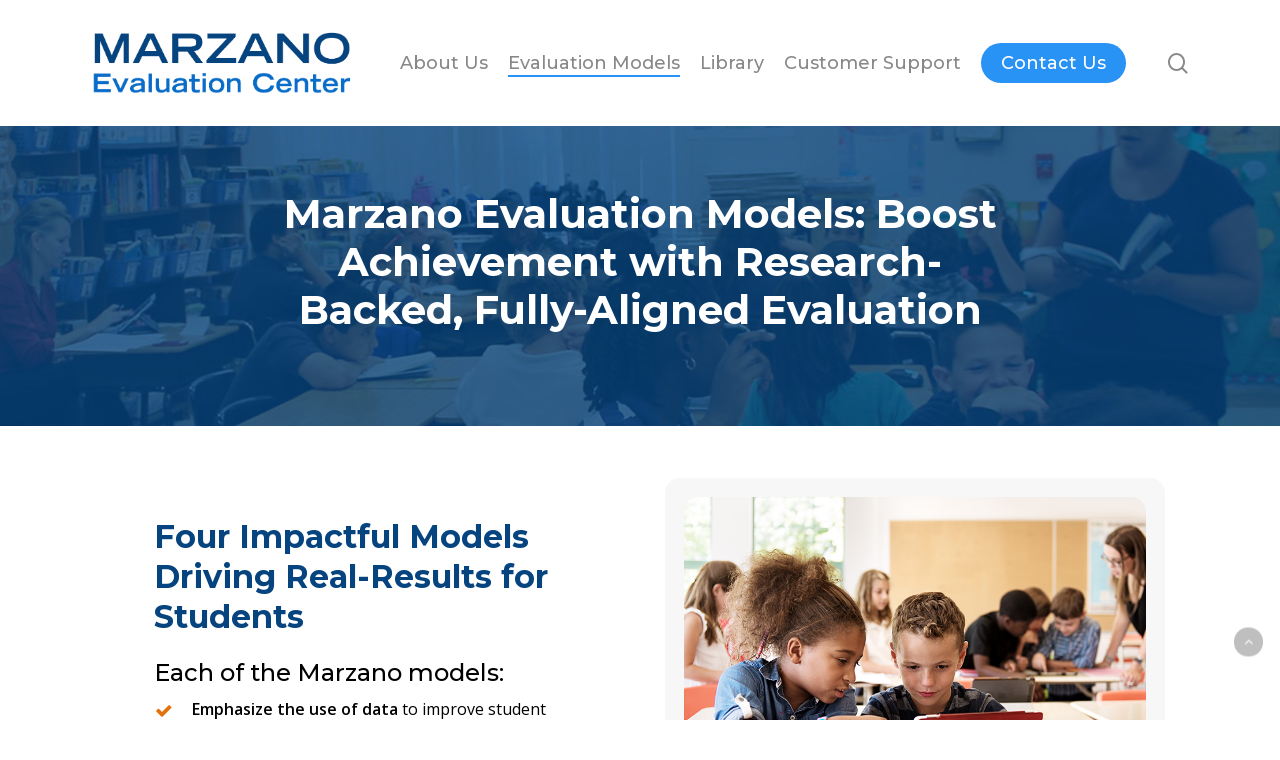

--- FILE ---
content_type: text/html; charset=utf-8
request_url: https://www.google.com/recaptcha/enterprise/anchor?ar=1&k=6LdGZJsoAAAAAIwMJHRwqiAHA6A_6ZP6bTYpbgSX&co=aHR0cHM6Ly9tYXJ6YW5vZXZhbHVhdGlvbmNlbnRlci5jb206NDQz&hl=en&v=TkacYOdEJbdB_JjX802TMer9&size=invisible&badge=inline&anchor-ms=20000&execute-ms=15000&cb=k5a5b8n3iynd
body_size: 45574
content:
<!DOCTYPE HTML><html dir="ltr" lang="en"><head><meta http-equiv="Content-Type" content="text/html; charset=UTF-8">
<meta http-equiv="X-UA-Compatible" content="IE=edge">
<title>reCAPTCHA</title>
<style type="text/css">
/* cyrillic-ext */
@font-face {
  font-family: 'Roboto';
  font-style: normal;
  font-weight: 400;
  src: url(//fonts.gstatic.com/s/roboto/v18/KFOmCnqEu92Fr1Mu72xKKTU1Kvnz.woff2) format('woff2');
  unicode-range: U+0460-052F, U+1C80-1C8A, U+20B4, U+2DE0-2DFF, U+A640-A69F, U+FE2E-FE2F;
}
/* cyrillic */
@font-face {
  font-family: 'Roboto';
  font-style: normal;
  font-weight: 400;
  src: url(//fonts.gstatic.com/s/roboto/v18/KFOmCnqEu92Fr1Mu5mxKKTU1Kvnz.woff2) format('woff2');
  unicode-range: U+0301, U+0400-045F, U+0490-0491, U+04B0-04B1, U+2116;
}
/* greek-ext */
@font-face {
  font-family: 'Roboto';
  font-style: normal;
  font-weight: 400;
  src: url(//fonts.gstatic.com/s/roboto/v18/KFOmCnqEu92Fr1Mu7mxKKTU1Kvnz.woff2) format('woff2');
  unicode-range: U+1F00-1FFF;
}
/* greek */
@font-face {
  font-family: 'Roboto';
  font-style: normal;
  font-weight: 400;
  src: url(//fonts.gstatic.com/s/roboto/v18/KFOmCnqEu92Fr1Mu4WxKKTU1Kvnz.woff2) format('woff2');
  unicode-range: U+0370-0377, U+037A-037F, U+0384-038A, U+038C, U+038E-03A1, U+03A3-03FF;
}
/* vietnamese */
@font-face {
  font-family: 'Roboto';
  font-style: normal;
  font-weight: 400;
  src: url(//fonts.gstatic.com/s/roboto/v18/KFOmCnqEu92Fr1Mu7WxKKTU1Kvnz.woff2) format('woff2');
  unicode-range: U+0102-0103, U+0110-0111, U+0128-0129, U+0168-0169, U+01A0-01A1, U+01AF-01B0, U+0300-0301, U+0303-0304, U+0308-0309, U+0323, U+0329, U+1EA0-1EF9, U+20AB;
}
/* latin-ext */
@font-face {
  font-family: 'Roboto';
  font-style: normal;
  font-weight: 400;
  src: url(//fonts.gstatic.com/s/roboto/v18/KFOmCnqEu92Fr1Mu7GxKKTU1Kvnz.woff2) format('woff2');
  unicode-range: U+0100-02BA, U+02BD-02C5, U+02C7-02CC, U+02CE-02D7, U+02DD-02FF, U+0304, U+0308, U+0329, U+1D00-1DBF, U+1E00-1E9F, U+1EF2-1EFF, U+2020, U+20A0-20AB, U+20AD-20C0, U+2113, U+2C60-2C7F, U+A720-A7FF;
}
/* latin */
@font-face {
  font-family: 'Roboto';
  font-style: normal;
  font-weight: 400;
  src: url(//fonts.gstatic.com/s/roboto/v18/KFOmCnqEu92Fr1Mu4mxKKTU1Kg.woff2) format('woff2');
  unicode-range: U+0000-00FF, U+0131, U+0152-0153, U+02BB-02BC, U+02C6, U+02DA, U+02DC, U+0304, U+0308, U+0329, U+2000-206F, U+20AC, U+2122, U+2191, U+2193, U+2212, U+2215, U+FEFF, U+FFFD;
}
/* cyrillic-ext */
@font-face {
  font-family: 'Roboto';
  font-style: normal;
  font-weight: 500;
  src: url(//fonts.gstatic.com/s/roboto/v18/KFOlCnqEu92Fr1MmEU9fCRc4AMP6lbBP.woff2) format('woff2');
  unicode-range: U+0460-052F, U+1C80-1C8A, U+20B4, U+2DE0-2DFF, U+A640-A69F, U+FE2E-FE2F;
}
/* cyrillic */
@font-face {
  font-family: 'Roboto';
  font-style: normal;
  font-weight: 500;
  src: url(//fonts.gstatic.com/s/roboto/v18/KFOlCnqEu92Fr1MmEU9fABc4AMP6lbBP.woff2) format('woff2');
  unicode-range: U+0301, U+0400-045F, U+0490-0491, U+04B0-04B1, U+2116;
}
/* greek-ext */
@font-face {
  font-family: 'Roboto';
  font-style: normal;
  font-weight: 500;
  src: url(//fonts.gstatic.com/s/roboto/v18/KFOlCnqEu92Fr1MmEU9fCBc4AMP6lbBP.woff2) format('woff2');
  unicode-range: U+1F00-1FFF;
}
/* greek */
@font-face {
  font-family: 'Roboto';
  font-style: normal;
  font-weight: 500;
  src: url(//fonts.gstatic.com/s/roboto/v18/KFOlCnqEu92Fr1MmEU9fBxc4AMP6lbBP.woff2) format('woff2');
  unicode-range: U+0370-0377, U+037A-037F, U+0384-038A, U+038C, U+038E-03A1, U+03A3-03FF;
}
/* vietnamese */
@font-face {
  font-family: 'Roboto';
  font-style: normal;
  font-weight: 500;
  src: url(//fonts.gstatic.com/s/roboto/v18/KFOlCnqEu92Fr1MmEU9fCxc4AMP6lbBP.woff2) format('woff2');
  unicode-range: U+0102-0103, U+0110-0111, U+0128-0129, U+0168-0169, U+01A0-01A1, U+01AF-01B0, U+0300-0301, U+0303-0304, U+0308-0309, U+0323, U+0329, U+1EA0-1EF9, U+20AB;
}
/* latin-ext */
@font-face {
  font-family: 'Roboto';
  font-style: normal;
  font-weight: 500;
  src: url(//fonts.gstatic.com/s/roboto/v18/KFOlCnqEu92Fr1MmEU9fChc4AMP6lbBP.woff2) format('woff2');
  unicode-range: U+0100-02BA, U+02BD-02C5, U+02C7-02CC, U+02CE-02D7, U+02DD-02FF, U+0304, U+0308, U+0329, U+1D00-1DBF, U+1E00-1E9F, U+1EF2-1EFF, U+2020, U+20A0-20AB, U+20AD-20C0, U+2113, U+2C60-2C7F, U+A720-A7FF;
}
/* latin */
@font-face {
  font-family: 'Roboto';
  font-style: normal;
  font-weight: 500;
  src: url(//fonts.gstatic.com/s/roboto/v18/KFOlCnqEu92Fr1MmEU9fBBc4AMP6lQ.woff2) format('woff2');
  unicode-range: U+0000-00FF, U+0131, U+0152-0153, U+02BB-02BC, U+02C6, U+02DA, U+02DC, U+0304, U+0308, U+0329, U+2000-206F, U+20AC, U+2122, U+2191, U+2193, U+2212, U+2215, U+FEFF, U+FFFD;
}
/* cyrillic-ext */
@font-face {
  font-family: 'Roboto';
  font-style: normal;
  font-weight: 900;
  src: url(//fonts.gstatic.com/s/roboto/v18/KFOlCnqEu92Fr1MmYUtfCRc4AMP6lbBP.woff2) format('woff2');
  unicode-range: U+0460-052F, U+1C80-1C8A, U+20B4, U+2DE0-2DFF, U+A640-A69F, U+FE2E-FE2F;
}
/* cyrillic */
@font-face {
  font-family: 'Roboto';
  font-style: normal;
  font-weight: 900;
  src: url(//fonts.gstatic.com/s/roboto/v18/KFOlCnqEu92Fr1MmYUtfABc4AMP6lbBP.woff2) format('woff2');
  unicode-range: U+0301, U+0400-045F, U+0490-0491, U+04B0-04B1, U+2116;
}
/* greek-ext */
@font-face {
  font-family: 'Roboto';
  font-style: normal;
  font-weight: 900;
  src: url(//fonts.gstatic.com/s/roboto/v18/KFOlCnqEu92Fr1MmYUtfCBc4AMP6lbBP.woff2) format('woff2');
  unicode-range: U+1F00-1FFF;
}
/* greek */
@font-face {
  font-family: 'Roboto';
  font-style: normal;
  font-weight: 900;
  src: url(//fonts.gstatic.com/s/roboto/v18/KFOlCnqEu92Fr1MmYUtfBxc4AMP6lbBP.woff2) format('woff2');
  unicode-range: U+0370-0377, U+037A-037F, U+0384-038A, U+038C, U+038E-03A1, U+03A3-03FF;
}
/* vietnamese */
@font-face {
  font-family: 'Roboto';
  font-style: normal;
  font-weight: 900;
  src: url(//fonts.gstatic.com/s/roboto/v18/KFOlCnqEu92Fr1MmYUtfCxc4AMP6lbBP.woff2) format('woff2');
  unicode-range: U+0102-0103, U+0110-0111, U+0128-0129, U+0168-0169, U+01A0-01A1, U+01AF-01B0, U+0300-0301, U+0303-0304, U+0308-0309, U+0323, U+0329, U+1EA0-1EF9, U+20AB;
}
/* latin-ext */
@font-face {
  font-family: 'Roboto';
  font-style: normal;
  font-weight: 900;
  src: url(//fonts.gstatic.com/s/roboto/v18/KFOlCnqEu92Fr1MmYUtfChc4AMP6lbBP.woff2) format('woff2');
  unicode-range: U+0100-02BA, U+02BD-02C5, U+02C7-02CC, U+02CE-02D7, U+02DD-02FF, U+0304, U+0308, U+0329, U+1D00-1DBF, U+1E00-1E9F, U+1EF2-1EFF, U+2020, U+20A0-20AB, U+20AD-20C0, U+2113, U+2C60-2C7F, U+A720-A7FF;
}
/* latin */
@font-face {
  font-family: 'Roboto';
  font-style: normal;
  font-weight: 900;
  src: url(//fonts.gstatic.com/s/roboto/v18/KFOlCnqEu92Fr1MmYUtfBBc4AMP6lQ.woff2) format('woff2');
  unicode-range: U+0000-00FF, U+0131, U+0152-0153, U+02BB-02BC, U+02C6, U+02DA, U+02DC, U+0304, U+0308, U+0329, U+2000-206F, U+20AC, U+2122, U+2191, U+2193, U+2212, U+2215, U+FEFF, U+FFFD;
}

</style>
<link rel="stylesheet" type="text/css" href="https://www.gstatic.com/recaptcha/releases/TkacYOdEJbdB_JjX802TMer9/styles__ltr.css">
<script nonce="41Hz_UNuAxTsTuIvxNGYOQ" type="text/javascript">window['__recaptcha_api'] = 'https://www.google.com/recaptcha/enterprise/';</script>
<script type="text/javascript" src="https://www.gstatic.com/recaptcha/releases/TkacYOdEJbdB_JjX802TMer9/recaptcha__en.js" nonce="41Hz_UNuAxTsTuIvxNGYOQ">
      
    </script></head>
<body><div id="rc-anchor-alert" class="rc-anchor-alert">This reCAPTCHA is for testing purposes only. Please report to the site admin if you are seeing this.</div>
<input type="hidden" id="recaptcha-token" value="[base64]">
<script type="text/javascript" nonce="41Hz_UNuAxTsTuIvxNGYOQ">
      recaptcha.anchor.Main.init("[\x22ainput\x22,[\x22bgdata\x22,\x22\x22,\[base64]/[base64]/[base64]/[base64]/[base64]/[base64]/[base64]/[base64]/[base64]/[base64]/[base64]/[base64]/[base64]/[base64]/[base64]\\u003d\\u003d\x22,\[base64]\\u003d\\u003d\x22,\x22woDCgcKCQmtpw6LCik9uwrsDO8OzTRkDQhYqYcKEw5vDlcO1wq7CisOqw7hLwoRSaQvDpMKTY3HCjz56wq97fcKhwqbCj8KLw7zDnsOsw4Adwr8fw7nDjcKxN8KswqvDpUxqbn7CnsOOw61iw4k2wqsOwq/CuDcCXhR+OlxDeMOWEcOId8KdwpvCv8KDQ8OCw5hJwptnw70QHBvCuhoeTwvCvSjCrcKDw5zCom1HY8Opw7nCm8KeVcO3w6XCq3V4w7DCoW4Zw4xsBcK5BWHCl2VGZMO4PsKZCcKaw60/[base64]/CocKqw5jDihbDgMKHw4zCvjBaw4ZjesOWBD96csOIf8OGw7/CrS/[base64]/w57Dk8K1w47Ci8OXK8KYRQzCjlDDhcO4wpjCp8O1w6jCmsKXA8OOw5M3XmtvNVDDo8O5KcOAwotyw6YKw4fDnMKOw6cYwqTDmcKVacO+w4Bhw5Q9C8OwYyTCu3/[base64]/CpUJ+woQrwrvDtEctwr8jw4vCpcO4eHvDuljCqzLCgDs2w4TDiUfCvRLDgHzCucKOw5XCuEI7WcO9wr3DvBZwwqrDjjPCtSDDqMKFXMKpSl3Cr8O1w4zDgG7Dry01wpJYwrPCvcKDPsK3asOhQ8O3wp5mw51Awq8cwoARw6zDnU/Dp8Khw7bDt8KowoLDkMOzw6V6Eh3DkFFJw5wrG8O+wpZHecO1eA1Vwp8ww4BpwrjDtU3DtD3DsmjDklM2dixKEcKVUx7Ch8OVw7pmJcO1HcOTw4HCpFLCrcOuYcOZw6U/wrMQOA8mw6FFwpsDJMO9QcOERnJFwqvDlMOtwqXCicOnAcOGw4vDk8KgAsK2WEPDtALDlCzCjkfDmsOYwqDDpsO7w6nCthkeGBYEVsKEw4DCkhNawqdGTgjDuT3DucK4wqbCljTDm3bCnMKkw5jDnsKhw7/DhT8USsO+W8K1RTnDhTPDlFTDvsOwbgzCnyplwpt7w7DCjMKqV3h+wr8kw4DDhULDnA/[base64]/GEPCnj4Ww6XCtMO5TcKywqFpBcOkwrEDf8OHwrMFKMKCMcOBaDthwqLDjDzDo8OkdMKvwrnCjMKnwp0vw63CjHXCjcOIw6HCmlTDlsKtwq9Pw6TDrx5Vw4x/[base64]/MsOVwqnCoMKnJcOlwohebR/DrUkKw4bCpwLDucOEOMOaAxZRw7HCpAgZwpVNY8KCGlfDocKPw60DwqbCicKieMOWw505EMKwCcO/w50Rw6hhw4vChMOJwpwMw5vCgsK8wqnDrsKgFcODw7sld310DMK5QnHCiHLCmRnDrcKGV3sDwoAsw5Qjw73Cryppw5bClsKNwoEYNcOVwprDqx4Gwrp2ZFLCpl4tw6RGLiVceAHDgSkdMmlKw5QVw7hHw6bDksO+w7fDvkTCnjZ0w5/[base64]/VMKOwrgiU8OrwpxXw55peHBowrjDlsOQwrc7fcOLw5bCsQhPRsOUw4cHB8KRwod1KMOxw4DCjkHDm8OgUMOPD3HDkjodw67CjW7DqEZxw5dFZDdpXyRYw75YQEMrw6bDm1wPOcOybMOkAF5pbznDo8Kuw7sQwqHDnz0Fw6XCt3VuTcOEFcK4Zm/Dq3bDp8OoQsKNwp3DusKFXMKuW8OsLSUpwrB0wrzClnlWWcKjw7MqwprCocOPCRTDtMKXwrF/LifCgnpIw7XDlHnDjMOSHMOVT8Ouc8OFDh/DnlgxSsO1UMOgw6nDpkZUb8Kewq5CRRnClcOWw5XDhMOoMWthwqrChVTDtD8Bw5Buw7sfwrLCpD8fw6wrwrJFw5bCqsKqwrceE1dyLS4NBn/CmlvCsMOUwqZ6w5tREMOAwrxJfRRVw7Qvw5TChcKIwplZH3LDgcKNDMOATcKlw6PCiMOxNkTDtH11O8KCecOqwozCuCZ0LyUELMOEQsK7OMKIwp5LwrbCkMKSDSXCn8KPw5gVwrEMw7jCqFEMw5M9SgAVw77CrxoyAEsZw7PDu2oXaW/DhMO5YTTDr8OYwq1Lw7VlfMO5fAYDTsKXGlVXw7V6wrYOw6HDicOMwrINMjh+w7cjF8OMwobDgXtaaEdIw4AUVFbCssKNw5hPwqo5w5LDpcK4w55swo1PwpvCtcKZw6fCghbDpMKhcHJODFwyw5QFwok1RsOVwrTCkWg4GE/[base64]/DvMOcw6ZPw4M0w4bCm8OzY8KId29/f8K4w4/CnMOMwrEAVsOSw6DCmcKHblpNd8Ogw7JGw6QjbsK4wo0pw6cPdcOIw6gowothLcOFwowxw4fDkTXDs1/CocKmw6IBwpnDjirDjxBaEMK6w71AwojCq8KSw7rCk37DkcKpw5p/SDnCvMOGw7bCo2LDj8Omwo/DvgPCpsKbUcOQU1A+PV3DsQbDrMKQbcKZZ8KHO0I2anlvwplDw4HDusOXbcOHIsOdw61BYH9FwpdscibDmD0EYkbCrGbCjMO8wp3CtsOgw5NOd3jDqcKWwrLDnjw5w7ohSMK6wqTDkCPCtnxGH8Omw5AZEGIyCcOoJ8K3OhDDoVDCnEc1wo/Dnn5nwpbDsj5awobDugwKCCsZAFTCtMK2NAlpSMKCdiAjwo8LKQYlG2NjISYdw5fDssO6wp/CtH/[base64]/Dg3pRWsKKXcOwQ2txcMKmw7sGwplIEEnDmMKdewJJccKjwp7CtDBaw516J1Q7YW7CvH3Co8Kkw67Di8O3BS/DrsKpw4nDosKeNTV8A2zCmcOmS1HCjz8xwroAw7RhBCrCpcKfw7kNH0dlW8KXw55DU8K4w4hOblhROXXDgnQrWcOYw7VhwoLCqUjCpsOew4NsTMK5elV3NHMOwo7DisOqcMOqw6HDgyNVZWLCr08HwrdAwqzCiUdmawspwq/DsCI4KlRmLcO1NcKiw7Qww43DnQ7DvWdUw5HDqx4Bw7DCrFsxGMORwoF8w4/DvsOtw53CisKmccOzw4XDv2kbw5Nww7x4JsKnGsKYw5oVQsOJwpgbwqoAfsOgw70KNDPDm8O/wpEEw6BnccKZIMOTwrzDjsOWXhtcczzDqxHCpivDsMOjWMOhwpbCtsOeHAQ5NjnCqiw+JzheMsK+w7MQwo8+D08fJcOqwqs+XcK5wr9KW8OCw7wDw63CkQ/CpgV2N8Kqwo/CjMKbw47DoMOBw7PDosKCwoDDnMK6wpV7w6ZPJsO2QMKsw5BJw5rCui5XCWtKMsOAMGF+Z8KvbjjDuwc+Tl0HwqvCp8OMw4bCocK7UMOgVsK4W18Zw653wrDCgg0dQcKFXXPDrVjCrsKuMU3Cj8KqLsKMTwV/b8OKfMKMZWPDsi0+wqs3wqIzG8Ofw4nChsKbwqPCpsOOw4kMwrRlwobCtVrClMOjwrrDlhzCmMOCwpgSd8KJJzLCp8O9JcKdQcKMwqLCkhrCisKGN8KcWm52w57DkcK8wo0FOsKVwoTCizbDssOVGMKPw7wvw7jCosKNworCowMkw5kew4jDscOOKsKIw5/DvMK5VsOpawR/w50awrB7wo/[base64]/[base64]/CuGtwJ3pJJMOcewDCiMO4wrPDqwY+PsOzZyrCuRrDtMK9BVdHwrhNF37CqVQZw7TDqjrDpsKifC/CisOtw4UMHsOeI8OWenfCqB8Twp/[base64]/[base64]/w4PCvcKDwrJrw7nDlMOWT1gTV8K7WMO/wplsY8O+w7x7DWMUwrTCn2gQR8ODR8KbI8OIwqcqX8Ktw5zCiQgPMzEldMOUW8Kfw5AkE3PDplkzKMO/wo7Dh17DkCN8woTDkSXDjMK5w7DDnlQUAyRRMMOwwpk/[base64]/DpsOsYDYrw6rDmX0YQwjChMOaC8OiEBhOYsKHGcKUZHUcw6M1OxLCkg/[base64]/[base64]/wqNaND7CunfCk8KBeMOjw6TDg1xHw6zDijYtwpLDlVLDowMLAsK/wqY/wrdyw5nCp8Kow5LCu1whIgLDrcK9b2ESJ8K2w6lnOVfCuMO5wrLClx0Sw4sxRkQewq9aw73CpsKIw6gRw5fDncOpwpcywqsWw70cNmfDsEl7EAZSw4cAWnJQEcK0wrrDox15cEU+wq3Dn8KaMgAxPl8HwrXCgMKQw6jCr8O/wpgIw6TCksOmwp1JZMKswoPDpMKVwoTCpXxcw4DCksKhRcOBNcOHw5LDt8KHKMOvbgNaThzDl0dywrcMw5vDmgzDrmjCh8O2woDCvzXDlcOuUTbDrxtewqUJHsOkH3fDkHfCgWxEOcOjFTvCr0xpw4DCkFs5w57CpyzDrFRww5xpcAAFwr4awr5ZVS/DsSJKeMOcw5c6wrHDvsKMAcOxe8KDw6LDu8OFQERvw7vDkcKEw7J2w4bCj3/ChMOQw71Dwopgw7/DpMOWw68acRzCqgAPwr89w5bDiMOUwrE2AndGwqRrw7LDgSrCkcOnwrgOwr1uwpQkWMOQwqnCkGl0w4ETFGMOw6zDuQvCiVd3wr4mw5TCjgDCqDbDgcKPw5J5NMOkw5DCmyknAsOyw7Qhw4JLdMO0UcKow7EyaTVSwrYFw4IMKw9Ew74nw7d/wpwBw6ENDDkGeC9Dw7cCIw5oHsOAUHfDqVtQC28aw6tfTcK6TAzCpVHCp1RQVzTDsMKewp09aFzCsw/[base64]/w6vDo8ORKsKNEcK9VXFnOjbDu8KNHhbCgcOOw63Cv8KrWWTCgVwwUcKDJmDDo8O3w602F8K6w4ZZJ8K+MMKJw6/CpcKewqnCr8Oxw5pQU8KHwqxiMCohwr/[base64]/TRh8eH3DnSTDhcKdKsKew7APRwIrKsO0wrXDuzLDm3NnP8KMw4DCtcOmw57Dk8KlJMOpw5PDsXnCucOlwqvCvmokDMO/wqBkwrMGwqVVwpsTwq9UwoZWDXk+KsORTcOBw7ZAWMO6woXDrsK1wrbDicOmRsOtFBbDuMOBRW1GcsOwZBHCsMKUasOFRBxtCMOONHwIwrvDvQAoS8K6wqQtw77CrMKJwo3CmcKLw6/CqDfCvF3CsMKXKzcZRnIbwpHCllXDsGTCqQvCgMKbw5kiwqgOw6JzRkd+cxzCtnVvwo8Ow4Rfw7PDhXbDmxTCo8OvMHdOwqPDocOaw4PDnRzCrcKOCcOTwoJYw6AnZipaRsKaw5TDnMOLwqjCjcKGEsO5QE7Cp0MGw6PCrMK/EsKAwqlEwr9BBMKUw5RTVVjCgcKvwqdvT8OENCLCiMKMZAQ3KHARbzvCimskbXXDicKDV0Yue8OpbMKAw4bCvETCrcOGwrEHw7jCm0rCi8KKFmrClsOtRcKIFFbDiX/DukhhwqdYw61bwo/[base64]/woXCiMOlOcK6wpoIF8OaJ2vDn1TCr8KwRsOIwoDChMKOwoI1RC8PwrtbfyHClsOGw55rJTDDoRbCr8KTw5tJWzkrw7DCvA0Kwr4nYwHDpcOQw6PCsG5OwqdBwrHCuCvDkSN5w7DDpw/DmMKUw5YYVMOgwr/DqDnDkzrCkcKxwp5wX1g/wo0Dwq0VesOEBMOzwrLCklnDkj7CoMOcTCRUKMK3wqLCv8Klwo3Di8KqeToCal3Clg/DrMOgH2k0IMKKX8OawoHDpsO+FcODw6MFasOPwqVZJMKUwqTDo1clw4nDuMONEMO3w5Urw5NJw4/Ci8KSUcKDwoodw5jDkMKJVHPCimYvw4PDjsO3V3/CqjjCvsKZecOtLBLDocKJasOvHw8ew7AHEsKpbHIVwoQNVykZw4Q0wqBXBcKtKMOTw4FhelzDkXDDuwQVwp7CsMK1wo9qWsKMw4nDgBvDqSfColBbGMKFwqnCpj/Cm8OjPcKrG8KAw6whwoRMLUR9GUnDpsOTOTfDpcOQwq/CgcKtEE02b8KXwqAewpTCknZZQiUdwqUQwpINenlaWsKgw79BXyPDkGzCgXkrwoHDvMKuwr0qw4jDnlxAw6/Dv8O/WsOKTXpkdX4Rw57DjQ7DkktvcBDDncOnFMONw6AgwpxfB8K6w6XDmQjDqUxaw7QsL8OTYsKhwp/ClnwZw7p9ZTvCgsKowrDDux7DuMOPwqMKwrAWOQzCgVMGLm3Cul/CksKoKcOpN8KlwrDCr8OTwqBWD8Kfw4AJaxfDg8KOYlDCqi9gcEvDssOGwpTCtsOXwqQhw4PCsMKAw4Z2w4l4w4I6w73CmwxLw40ywrATw543fMOiVMOSNcKOw5ozRMK+woFoDMOuw7Mcw5VPwrsaw7jChcO/[base64]/DlBfCtEB5QMODWV5fHsK2w7bCi8KnX0bCih7DvizCr8O6w59HwowwX8OGw6zDlMO3w7kgwqZHGMOSNGhfwrYjWG3Dr8OzC8OCw7fCkTEIPQrDqCPDrsKYw7TCuMONw77Csi99w7zDnxnDlMOPwrQew7vDswFvCcKHKMOiwrrDv8K6B1DCuld9wpfCvcOKwqxzw7rDoE/DkMKwcyE2LC8kKzMaAMOlw57CvlgJWMOBw7ttBsKWXmDCl8OqwrjCnsOjwrBOMlYEMWQUDxduTsONw5w9VADCi8OYVcOZw4cIWHnDixTCiX/Di8KwwqjDs1xgVHwsw7VDDx3DvQRdwocMP8KYw4/DnGTCo8O9w6o2woPCt8Kvf8K/YFfCv8O1w5LDh8OeVMO7w5XCpMKOw74hwoE+wpJPwo/CiMOWw4w7worDucKYwo/CqQJDFMOEZMO+eUPDtUUowpbCi1Qqw5TDqQUqwrsdw6LDtSzCvX9QBcKvw6l3JMO3W8KMI8KKwrI0w7fCvgzCp8KaOWIHPBLDpX7CrSRKwqpDd8OpXkxidcK2wpXCvmBSwoo2wr/DmiNWw7/DlUYWegHCtsOWwoc2c8Obw4PCicOuwo1RNm/DgDkIDnIBWMOjLm4FDHHChMO6ZQxeW1RIw7vCosOHwobCoMOtR3wQfMKrwpw+w4Y2w4bDksK7HBXDuS9Fe8ONeRjDicObEz7DusKOKMK7w5sPwqzCgzbCgUrCmQ/CpEfCsX/Cp8K8HBchw41Uw4pbP8KmdsORHAlLZxTDgR/CkifClW/DilDDpMKRw4VfwpXCqMKWAnLDu2nCncKWG3fCnh/DrMOowqomPsOCQmk4woDCvmPDq0/DpcKMeMKiwq/[base64]/DucOGw7heEXHCtcOBwoIXaGDDp8OjW0pWwrQMUlxpDMKmw77DmcKBw7Fkw5cTHjnCsgNBRMK0w61AR8KNw7kcwp1HbsKMwrcAMA82w5VhbcOnw6B8wpbCuMKqCXzCrcK+bwslw4c8w4NnczXCqcO/NWTDlQo8DzR0XisRwoBOeiXDuw/DnMOyLwJHV8KWFsOcw6ZyHizCk0LCtkdsw48VYVTDp8O5wqLCsCzDucOcUMOaw40eSSN7DEjDjxhvwrzDgsOyPiTCusKHOApeF8Oow7nDtsKMwq/CgB7Cg8OrBWjCnMKFw6wXwonCgD7CgsOqdMOhw5UwNjJFwpPCl0tqVyzCkyAZYDYow4w/w53Dt8KEw6MnEh0Zai80wq/CnlnCpjRpaMKzVnfDgcOrMyLDnDXDlsKuekNxQcKsw73DrFQRw73ClsOPcMOrw7jCtMORw75Gw6LDtMK/QjLDo0tdwrDDl8OCw40eZyPDicOYcsKaw70ETcOVw6TCq8O5wp7Cp8OcR8OgwpvDncKKUQAbTB9LMHQDwqMhUgFLHGMICsK/FcOubnPCjcOnMT4Yw57DpwLCmMKDBsOYE8OJw77CtUMNfDdWw7R6G8Kow78pL8OkwobDvmDCsTQaw5jDiEQCw7BODldEw6zCk8OWbG3CqsK9SsOoZcKTLsKewrjChSfDj8KXBMK9GW7Dpn/CoMOow4zCgTZEbMOgwoosM1xNX3XDrTMvL8Ohw5F1wpwEZ3/CqWPCs0Y5wpNHw7vCg8OKwqrDjcOLDBsMwr83eMK6ZHY3KR3CiTVBKlVjwpoROl9LSBNOQXcVHC0JwqgvFx/DsMOoTMK7w6TCrSjDtMKnBsOcLCwlwqrDmsKxejc3woguVcKTw5fCqy3CksOXRVXCjcOKw47DqMOewoImwqDCusKbYEwUwp/CnVDCmg3CvkU0SSY7YRo4worCl8OtwoA2w4DCrcK1Q1rDocKLZCnDqGPDnirCoChKw4RpwrHDqRkww7fCsSUVG3rCnXVLWRLCqz0Lw7jDrsKXIcOTwpfDq8OhPMKtB8K3w49Tw7ZMwoTCrj/CqiwxwobCjQpEwrDClBLDhMOOHcOSeDNERcOlGhUtwq3CnMOkw41zRsKcWEPCtBvDoDXDj8OVPlViWcOHwpDCvFzCtMKiwqnCnV8QDDrChMKkw6XCncORwrLCnj1+wojDmcO3wqVsw7sJw4pWKFl7wpnDvsKkKx7CoMO/[base64]/w6swayPCksOXR8KhKMKWHMKAPcORw7zDq0rCh1LDumJMGMK1Z8OcLMOLw7B6OTtIw6hTRWZTZ8OVUi80LsKRI0k9wqnCnQgHNA1uBsO/wp8HFVfCiMOQIsOjwp7DsxU5ScOOw6c6d8OiIxZJwrgSbSnDocOgasOmwqrDulfDrkx9w6ZoeMKOwrHChl4GdsOrwrNCOMOnwpNAw7TCuMKQNT/Cp8OkbFLDqGg1w5soCsK9aMO4UcKNwqArw57CnQ5Xw5kWw5wBwpwHw5JbfMKeP0cSwodqwqUQIQPCkMOPw5TCuwhHw4YRZMOmw7XDlMKsehlow63CpmLChj/[base64]/wofDimkrw7YwH8O0aEzDhhhMw6huPxouwojCmXNeA8KUUsOaJMKMIsKLa3PClQvDm8ObEsKLOSnCtHHDmMOqKMOYw79YccOSVcOXw7fChcOhwo0NNMKTwqzDiRXDgcOtwonDpsOKNmg4MA7Ds2fDuTQnDsKKPxHCu8Oyw7oVOVwFwpLCpsKxWS/[base64]/DgMOQwo9yKkTDqcKTR0vCn1YPMx7ClMOwFsOhYcOZw4kmN8Kcw7NmTVB5JnLCrAEoLStbw75vVVIUYiEnCFcCw5s0w4IIwoIqw6vCrTQawpUgw61sHsO5w5EdUsK0McOMw7BOw61RYwpDwrlLL8KLw507w7TDm3JTw7BpQ8KWbzZHwobDqsOwTMKEwpQGNCFfGsKGP3/[base64]/CucOaw4vDjsOvE8KRVMO7wpZdLMOnfsOSXVnCjsKmw5PDjh3CnMKzw5Q9wpHCocKTwobCi1JewqjDgMOjQcKFG8KtP8OVQMOOw6NUw4TCt8Ogw7vDvsObw6HDi8K2WsO8w7V+w418RMOOw5trw5rCkgIkT08Cw7VTwrh6KQZ5Y8O/wpjCisK4wqrChinDoyM7NsOBI8OcTMOyw7TCiMOGSATDvGsJHjvDpsO3IsOzIj4Od8O3OEXDlMObDcOkwrvCqcKxKsKsw63DqUjDpwTClGnCgMO9w4fDjMK+F2U8E25qN07CmcKEw5nCt8KLwqjDmcO+bMKVMxlCDXU0wrgBW8KZNznCssKSw5ogw6/CkHYnwqPCkcKowr/CjC3DscO1w43DrsKuwp5Cwo8/PcKvwqPCi8KZA8K8a8OWw6rCnsKnH0/CvG/DrxzCs8KWw5RhQBlGDcOZw789KsK+w6/DnsKdaW/DsMOzcMOnwpzCmsKgVcKYFz4ndwjCkcKyHMKYZVt0w7LChyYSIcO1GClpwpXDmsOwcn/[base64]/CkMOJwrBYKcK4w5DDssOTSsO6TMKRwpPCmcKmwpPDgg9vw7vCiMOVR8K9WsKYXsKuJ0HCpmrDtsO/BMOOHhtawqtJwonCi1bDlGwXPsKWGD7CgVIkwpIyDE3DuCzCtHPCrXzDrcKGw57DhcOywoDCiAnDv1bDqsOnwodUZcK2w7dnw7HCmxB4wrh7WAXDumLCm8KRwolyJF7CghPDgcKEb0LDkUY+EgA7woEMVMKew7/CkcK3asKiOGcHaSNiwqtSw4TDpsO+OlA3RcK+w4k7w5dyeHYjA3vDiMKpalNMbw7ChMK0w6DDt2rDu8OPcjwYWyHCo8KmLTLCvcKrwpPDrF/[base64]/wp0wZn3DoBLDhsKCcXnDpMOnw6vClmXDg0LCsMO5woUmPMOZasOTw6HCnRDDjx5LwpHDu8KqEsOAw57CpMKCw7EjPMKuw4/DhMOVOcKIwpNRaMKGQQHDlcKEw4PCsBEnw5HCssKmZ0PDilvDs8Kvw4Rsw6YtMcKWwo93e8O1cSjChsK7ODTCsHLDpTNiRsO/[base64]/[base64]/CsF8Ow43DocOmAAvCv8Omw5HDisO7woHCnFTDocOOf8KwMcO/wqzDtcK2w4DCsMK+w5HCo8KVwoVmew8dwrzDq0bCq3hSasKOdMKJwpvClMOfw6QywpLCuMKyw5ceRwZNFiBjwoxDwoTDtsKYe8KGPSDCkcOPwrPCj8OFBMOdUsOCXsKGZcKlQCXDkATCuS/DiVPCkMO7GRbDhHLDmcKnw5MOwqTDjQFSw7XDssOVTcKdZnlrdUxtw6BeSsOHwoHDrmdRBcKMwoILw5pmEFTCpXhFU0wcBj/DrloUOBDCgXPDuGBCwpzDsVd+wovCqsKuUCZAwq3CjsOrw5RLw5A+w6MpbMKkwrrCoifCmV/Conoew4/[base64]/DgMOIbwHClTfCtFnCucKSwrfCjMKbNRPCtMOdJA89wrUsHjlww5wmSGvCmT/DrCQnJsOXRMK4w5LDtG3DjMO/w67DoFnDqXHDkljClsK3w5dNw6kZGxpLIcKXwpHCnCvCpcOUw5/CqCFWHEtaeGDDh08Jw4vDsSRFwo5qMAXCjcKLw7zDh8OGbHXCniHCt8KnN8OKG0srwozDqMO9wp7CkFUoH8OadMOdw5/CtHfCqifDjU3CgybCtxZQNsKXCwN2GQAQwoRiesKJwrQGS8K4TjQ4dnXDvQXChMK3CivCqE4xOcK0J0HDs8OHDUrDu8OKVcONDls5w5fDhsKhJw/CncKpeRzDtG0DwrFzw7xzwqoMwqEXwrEuOC/DuWDCu8OWWABLHDjCq8OrwqwYCgDCkcOpbF7ChBnDncONcMK1OcO3H8Kcw6QXw7jDh3jCpCrDmiB6w4zCi8KydihMw4UtbMOVesKRw6d9FMKxMllyHXUYw5BzHTvCp3fDosOGJBDDh8O7wp3Cm8K3NQFVw7rCrMO4wo7ChH/DuVgFOyowKMO1JMKkJ8ODW8Ovwr8Pw7vCucOLAMKAIQ3Dsz0pwqAXccOpw5/[base64]/CpMOVSMOOV8KgPMOkw6B6woESwp3CmMKPw54TB0rCmcKXwpU9c2/[base64]/H1cKbsK1esOEG3rCuFnDosKuw6I7wrxqKntOw6Nhw7nCvD7DrkMcQcObAngxwoURUcKgM8OBw4vCmC9Qwp1lw4HCo2rCvW/[base64]/w6F0wrp4w5kSUzrCh3fCisO0w7jCvMOIw6DCthjCqMOhwo9Fw45mw5AgRsK9acOtRsKodWfCqMKRw4vDgyPCi8K/[base64]/CsBgWw4nDj8OTw67ChMO1SMKuVTHCncKwwrDCvcOawoVBwoPCrXgnaXcuwoHDjcKUeVpgFcKlw6NCdljDscObEUPDtHNJwr5twrhlw5hJIAgrwr/[base64]/DhsOdYsKcw7Btw57DjVrCgF8twpzDv3jCvsOqe0QOE1FMeHjCkFp0wqrClHLCrMOtwqnDoQfDn8KlOMKmwqbDmsOTfsOOdhjCsXEEQ8ODehLDgcOYRcKsO8KWw7/Dn8KMwp5fw4fCkkPCv29uZ1pmf27Dk1jDhcO2AsORw73CrsKOwr/ChsO8w4J1WXA+ECMbZFcDW8Oawq/CmyXCh1EiwptCw4nCicKXwqYJw5jCiMKPcQhFw4gQSsKyXizCpsO6BcKxb2lMw7bChwPDscK7VkI2HcOrwpnDihkWw43DkcOXw7h7wrvCkAd5E8KTSMO6O2/DrMKKY09TwqEEfsKzL3nDvT9awrIgwo1swqAFXxLCi2vClG3DsXnDqS/DosKQFgVzL2cnwqbDtW0/w7/CmcKHw4Y4wqvDn8OMIm8Cw6pjwptQYcKPI2HCr0LDrMOhPlJMQF/DjMK5XBPCsGlDw7Akw6A5IQ4zYXfCu8KpIFzCvcKma8KVQMOTwpN+KcKrUF4hw6/DrlXDkANcw7wQTVptw7Rqwp3DqVDDligdC0tFw6jDpcKUw4wZwrIQCsKOwpUKwoPClcOQw5XDlkjDksOawrXClUwJayTCjcODw59pNsOow65pw67CvzRyw4B/bXtEGMOEwo1VwqLCpcKww5lkNcKhOcOMe8KDJncFw6wPw4DCnsOjw4PCsgTChlxgXkwdw6jCszMuw49UNcKFwoJtE8OJahF8YAUwd8KwwrzCghgII8Kkw5J9R8KPBsKRwo7DpVcHw73CkMK5wqBAw51CW8Ojw4LClQHDnsK1w4zDtsKNVMK2VHTDt0/[base64]/[base64]/[base64]/DmMOKw4bCvsK0w69Ww54Iw6Faw6Rvw7zDrmFow6hXAgLCrcOwXMO3wr9pw77DmhpIw5Zvw7zCr3HDkyHCn8Kow4h/[base64]/wqgoDcK3MsKIXcKlwp4fThE2eAHCp8KPw60owpnCtMKRw4YFw7Z4w6xpN8Kdw68wYsKTw44xB0zDvztUL3LCm2TCl0AEw4HCjDbDpsK1w5LCuzNBXMO3UWwZQMOJWsO4wpHDg8Ocw44ew7vCt8OuXk7Dn0hOwonDiXIneMK5wpl9wqbCnAnCuHBdWig/w7zDp8OAw6Rrwrd5w4zDg8KyOXbDrMKywpgGwpIySMOybRbClMKjwrnCqsKLwqPDr3kvw6DDgRkOwo8WXQXCssOuLnFnWSE+YcOGUcOfIkFWAsKaw6PDk3l2wrIGHnjDgXYBw7/CoWHChMKFLAJgw6zCmXsNwqTCpAUbYHfDnTbDmBTCr8OMwpvDjsOWLEjDiQ/ClcKYOTdrw7vCunZRwr0XFcKhOMOBbC5WwrlbYsKRBGE3wpQ8w57DsMOvJ8K7dgvCrlfCjG/DoDfDusOIw7XCvMO5wqdhRMOSJAUGQ3AKGQ/Ck0HChXDCiH3DlHIqB8K7WsK9wpPCnjvDhUDDh8K7ZhrDicKNBcO+wonCgMKQTMOjNcKKwpkHM2V8w4fDsl/CkcK4w5nCsz3DpXDDkx8ew7TCjMO1wpJJS8KOw6vDrQzDhMOWbAXDtcOJwqEPWztXLsKuOVZWw5pNe8O/wo/CpMOCCsKFw5TDrcKEwrfCmQphwotswrs4w4nCosOKTWjCnQXDv8KnfyUVwrhnwqFQHcKSeQcVwrXCqsOcw7U6ISgkQMOub8O9ZMODSmIww4Rqw5B1S8K2X8OJIMOLf8O4w4xXw7fCtMO5w5PDs2wYFsKPw5pKw5PCtsK8wpcSwrxWNH0/[base64]/wqzDoTU/wrPDhcOfUsK4woVyWQcVwpUww7TCocO7wrjClQ/DqcOfYjLDk8Oqw5HDvFsMwpJTwqh0R8KWw5kXwovChBkRbzdDwqnDsn/CoXAswoYswqrDgcOZCcKDwo9dw7xOVcOMw65rwpQqw5/DqnLCiMOTw5R3Gw5Xw6hRBR3Dh2jDqn95JF5Uw4ZCQEtcwpNkfcO6XsOQwq/[base64]/wqbDtyDDlmdlwrhdw6kaw75OYFjCgsO2fMOYwpPDqsONwpJPwoN0RCofa2dmenvCjRNDecKLw6fDiCgbHl/Cqh0uX8O1w6fDg8KkScOJw6N4w5QlwqfChzpFw6VXOhp7DiFoDcKCV8Owwq9Uwp/[base64]/Cs14Fw7JHwrRYw48/wpXDomDCoRXDssKLfDrCg8OUdXzCs8KxE1bDqsOCTk50Y2o+wrbDo01Cwq46w41gw5Zew7VSf3PCk0kLCMOzw6DCrcOMPMKGUgnCoVwzw6E7wqXCqcO4ZhtTw43DosK5PG/DhsKSw6jCp2bDiMKLwoZVBsK4w45LXwXDqMKvwrXDvxPCsTLDssOmDnXCg8O1QVbDpcKkwo8dwq/CmwN0wpXCm3nDkhTDt8ORw5jDiUAuw4fDrcKGw63DsnHCpMKPw6PDg8KKKsKaJ1AmIMKVGxRTAHQZw6xHwprDnkzClVPDmMO1KVnDoUvCi8KZE8KJwp/Cq8Kqw6ANw6fCu2DCqn45W2cDwqHDiR7DisOBw6vCm8KgTcOdw4c9KwBEwrspH0ZfLQVZA8KuGBLDvMOJVQAewogyw5bDgMOObsK9cDPCijRKw44/LHTCtlI2cMOvwoTDvkHChUFCcsOPUCxZwoXDp2IGw78WdcKywoDCo8OWO8O6w7zCpgnDv2Vew6Fgwq/DhMOswoA+HMKMw7XDrsKHw4o+F8KrTsKncVfCpxvDtcKOwqNZD8KMbsKVw7dtdsObw7XCqwQ1wr7DsXzDhwlEBXxSwpA0OsOmw7/[base64]/CnggrwqZCwqjDrAnCtAYywo/DqsKTw4c0wqHCuVs5JcO6dVkBwph5BsKbXyTCncKRcS7Dv0EdwpdkAsKNI8Oyw6NAa8KbFAzDlFdvwpQiwp9WeB9iU8KVb8Kzw5NtV8KGB8OHd0ENwozDvgXDgcK/[base64]/w6/CoynDqBI/[base64]/CisOKJ3TDuXhGw6vDnsKea0/DocKYwrpPwqA/LMKYAcO0W1vCrWPDlTQKw4FWcXbCocOIw7DCkcO0w6bCpcOZw4Qtw7JMwpnCnsKXwpXCnMOXwr0vw53CvxnCqXtfw6rDtcKxw5LDmMOwwoLChMK8CW/CmsKKeUMRDcKpKsKkPgXCvsOVw7xAw4vDpcKWwp/[base64]/CrcOWwoPDpjs9OSFXwqFRDcKPw5xXS8Oiwo1TwqUTc8O6NAdswq/[base64]/YRxUwqjDnxQjLSdSU8OHwplwY8OHwp3CplXDnSUjV8KTEBHCkMOfwqzDhMKJw7bDjxRSVAYMf35/H8K5w7VRU2bCj8KYR8KJPDzCowvDoiPChcO/w67CvRTDtsKXw6LDs8OLOMOyEMO6HF7Cr2cdbcKJw4/[base64]/GcO4w7nDhcOfdF/CvzfDpCTCu8O2UcKpW8KVSsKywqkGOcO1wq3CocOMQ23CvD46wo/CuFA4woZKw5zCvsODw6QOcsOzwqXDphHDgHzDqsORHG9RIMOsw73DjMKbG0l3w43CgcK9wphndcOcw6XDp0p4w7TDnU0awrbDjhMSwq0PQsK/wrI+w5xgV8OlfUvCpDYdWMKYwoXDk8OBw7fCjcK1w5phSm7Cs8OQwrTCvipKesOewrZuUMOlw71LTsKFw5PDmglqw4BMwpXCsQ9WccKMwpXDgcO/McK1woTDkcKDTsKlw43CghFsAWdcXi7ClsOEw6pgOcOxDgRMw7/DsmbDnhPDuUNZZ8K5woo4UsKzw5Juw4PDlMKuLkTDssO/WzrCmjLCicOdF8Kdw67Cm0dKwoPCq8OOworDr8KIwqLDmUYlLcKlOmt1w6nClcKYwqbDqsOtwpvDuMKPwpMuw4pdaMKpw7TCpEAUWGgtw5Q+dsKDwrvCj8KAwqt6wrzCs8OGUsOPwozCiMOZSXbDpMK/wok/w5wcw4ZFZl5KwqwpHyEoOsKZUm/DonQ6HmIpw5LDg8KFXcOCWsKGw5lewpJDw4HCt8KhwqjCpMKANQjDk1XDtSNxeQvCvsOawrQ+TihVw4/Ct3h+wqnCgcKJHsOFwo43woFpwqBywqNNwpfDvhfCu1/DrRnDvBjCmwtse8OtN8KWfGfDqi3DnCgfOsKywonCsMKuw6A7ecOkI8OpwoHCtsKTCnbCqcOlw6Emw45Aw7TCs8K2SGrCucK3VMOxw4LCgMK2woUJwr8ePijDm8KCfFfCmg/CtEgpMkVMYsOow4XDu0FFGF/Dp8KqJcOaPcOpMAMxQQAFVxbCo2rDj8K/w7PCg8KMwq1Aw7XDn0XCqALCuz/CssONw4bCisO/wrE2wrU7JSdiWFdTwoXDnEDDvDTCkiXCp8OTDSB7V21pwplcwrhpTcKew7InZHbCqcKEw5TDvcKEacKGb8K6w5TDiMKYwqXDj2zCo8Ovw6DCj8KTDms4w4/CmcO9wr3Cggtnw67CgsKUw5DCiH4Rw5AABcKhemHCqcK9w6Z/[base64]/Dryg4cMKjAkMMwpkqNkXDuijDqcOxw7gNwrDCrsOzwrjDvWbDlXU4wpkvO8Oyw51Ww5HDpMKcHMKTw5PDoCU+wqBJEcKUw6l9f0AMwrHDr8KtDsKew6kKQTLCu8O/acK3w7XCrcOmw7BnF8OKwq/CjcKUf8K8QCzDhsOwwrXCjj3DlhnCqsK9w7vCmMOeYcOYwo/CrcKKcV3ClFrDpW/DpcOUwp5ewoDDkTMSw7NQwq9JDsKCwpTCmSDDucKUO8OcNTtoDcKcAE/CvsOzCX9DMsKRCMKXw7Jdwp3Cv09jTcOFwqNpcyPDgcO8w5HDoMKmw6d1wrHCpx9rScK3wo53Wy/[base64]\\u003d\x22],null,[\x22conf\x22,null,\x226LdGZJsoAAAAAIwMJHRwqiAHA6A_6ZP6bTYpbgSX\x22,0,null,null,null,1,[21,125,63,73,95,87,41,43,42,83,102,105,109,121],[7668936,545],0,null,null,null,null,0,null,0,null,700,1,null,0,\[base64]/tzcYADoGZWF6dTZkEg4Iiv2INxgAOgVNZklJNBoZCAMSFR0U8JfjNw7/vqUGGcSdCRmc4owCGQ\\u003d\\u003d\x22,0,0,null,null,1,null,0,0],\x22https://marzanoevaluationcenter.com:443\x22,null,[3,1,3],null,null,null,1,3600,[\x22https://www.google.com/intl/en/policies/privacy/\x22,\x22https://www.google.com/intl/en/policies/terms/\x22],\x22Ub2BhCg5S3tTyJYtHBU2lrL96cWd8ox//joQFAAUr90\\u003d\x22,1,0,null,1,1764103564301,0,0,[121,91,109,158,57],null,[102,75,242,238,140],\x22RC-QySLcQVy6bpUKA\x22,null,null,null,null,null,\x220dAFcWeA4GA0kMuzPYDNMDCrhZuHMPfRL6F2rwTLGGipy8W1pLpqJ6yIvWNyZ4LISZ4dEr-f4gB4DczBiuqNM0aR4xPiZoZhaazA\x22,1764186364194]");
    </script></body></html>

--- FILE ---
content_type: text/html; charset=utf-8
request_url: https://www.google.com/recaptcha/enterprise/anchor?ar=1&k=6LdGZJsoAAAAAIwMJHRwqiAHA6A_6ZP6bTYpbgSX&co=aHR0cHM6Ly9tYXJ6YW5vZXZhbHVhdGlvbmNlbnRlci5jb206NDQz&hl=en&v=TkacYOdEJbdB_JjX802TMer9&size=invisible&badge=inline&anchor-ms=20000&execute-ms=15000&cb=k5a5b8n3iynd
body_size: 45344
content:
<!DOCTYPE HTML><html dir="ltr" lang="en"><head><meta http-equiv="Content-Type" content="text/html; charset=UTF-8">
<meta http-equiv="X-UA-Compatible" content="IE=edge">
<title>reCAPTCHA</title>
<style type="text/css">
/* cyrillic-ext */
@font-face {
  font-family: 'Roboto';
  font-style: normal;
  font-weight: 400;
  src: url(//fonts.gstatic.com/s/roboto/v18/KFOmCnqEu92Fr1Mu72xKKTU1Kvnz.woff2) format('woff2');
  unicode-range: U+0460-052F, U+1C80-1C8A, U+20B4, U+2DE0-2DFF, U+A640-A69F, U+FE2E-FE2F;
}
/* cyrillic */
@font-face {
  font-family: 'Roboto';
  font-style: normal;
  font-weight: 400;
  src: url(//fonts.gstatic.com/s/roboto/v18/KFOmCnqEu92Fr1Mu5mxKKTU1Kvnz.woff2) format('woff2');
  unicode-range: U+0301, U+0400-045F, U+0490-0491, U+04B0-04B1, U+2116;
}
/* greek-ext */
@font-face {
  font-family: 'Roboto';
  font-style: normal;
  font-weight: 400;
  src: url(//fonts.gstatic.com/s/roboto/v18/KFOmCnqEu92Fr1Mu7mxKKTU1Kvnz.woff2) format('woff2');
  unicode-range: U+1F00-1FFF;
}
/* greek */
@font-face {
  font-family: 'Roboto';
  font-style: normal;
  font-weight: 400;
  src: url(//fonts.gstatic.com/s/roboto/v18/KFOmCnqEu92Fr1Mu4WxKKTU1Kvnz.woff2) format('woff2');
  unicode-range: U+0370-0377, U+037A-037F, U+0384-038A, U+038C, U+038E-03A1, U+03A3-03FF;
}
/* vietnamese */
@font-face {
  font-family: 'Roboto';
  font-style: normal;
  font-weight: 400;
  src: url(//fonts.gstatic.com/s/roboto/v18/KFOmCnqEu92Fr1Mu7WxKKTU1Kvnz.woff2) format('woff2');
  unicode-range: U+0102-0103, U+0110-0111, U+0128-0129, U+0168-0169, U+01A0-01A1, U+01AF-01B0, U+0300-0301, U+0303-0304, U+0308-0309, U+0323, U+0329, U+1EA0-1EF9, U+20AB;
}
/* latin-ext */
@font-face {
  font-family: 'Roboto';
  font-style: normal;
  font-weight: 400;
  src: url(//fonts.gstatic.com/s/roboto/v18/KFOmCnqEu92Fr1Mu7GxKKTU1Kvnz.woff2) format('woff2');
  unicode-range: U+0100-02BA, U+02BD-02C5, U+02C7-02CC, U+02CE-02D7, U+02DD-02FF, U+0304, U+0308, U+0329, U+1D00-1DBF, U+1E00-1E9F, U+1EF2-1EFF, U+2020, U+20A0-20AB, U+20AD-20C0, U+2113, U+2C60-2C7F, U+A720-A7FF;
}
/* latin */
@font-face {
  font-family: 'Roboto';
  font-style: normal;
  font-weight: 400;
  src: url(//fonts.gstatic.com/s/roboto/v18/KFOmCnqEu92Fr1Mu4mxKKTU1Kg.woff2) format('woff2');
  unicode-range: U+0000-00FF, U+0131, U+0152-0153, U+02BB-02BC, U+02C6, U+02DA, U+02DC, U+0304, U+0308, U+0329, U+2000-206F, U+20AC, U+2122, U+2191, U+2193, U+2212, U+2215, U+FEFF, U+FFFD;
}
/* cyrillic-ext */
@font-face {
  font-family: 'Roboto';
  font-style: normal;
  font-weight: 500;
  src: url(//fonts.gstatic.com/s/roboto/v18/KFOlCnqEu92Fr1MmEU9fCRc4AMP6lbBP.woff2) format('woff2');
  unicode-range: U+0460-052F, U+1C80-1C8A, U+20B4, U+2DE0-2DFF, U+A640-A69F, U+FE2E-FE2F;
}
/* cyrillic */
@font-face {
  font-family: 'Roboto';
  font-style: normal;
  font-weight: 500;
  src: url(//fonts.gstatic.com/s/roboto/v18/KFOlCnqEu92Fr1MmEU9fABc4AMP6lbBP.woff2) format('woff2');
  unicode-range: U+0301, U+0400-045F, U+0490-0491, U+04B0-04B1, U+2116;
}
/* greek-ext */
@font-face {
  font-family: 'Roboto';
  font-style: normal;
  font-weight: 500;
  src: url(//fonts.gstatic.com/s/roboto/v18/KFOlCnqEu92Fr1MmEU9fCBc4AMP6lbBP.woff2) format('woff2');
  unicode-range: U+1F00-1FFF;
}
/* greek */
@font-face {
  font-family: 'Roboto';
  font-style: normal;
  font-weight: 500;
  src: url(//fonts.gstatic.com/s/roboto/v18/KFOlCnqEu92Fr1MmEU9fBxc4AMP6lbBP.woff2) format('woff2');
  unicode-range: U+0370-0377, U+037A-037F, U+0384-038A, U+038C, U+038E-03A1, U+03A3-03FF;
}
/* vietnamese */
@font-face {
  font-family: 'Roboto';
  font-style: normal;
  font-weight: 500;
  src: url(//fonts.gstatic.com/s/roboto/v18/KFOlCnqEu92Fr1MmEU9fCxc4AMP6lbBP.woff2) format('woff2');
  unicode-range: U+0102-0103, U+0110-0111, U+0128-0129, U+0168-0169, U+01A0-01A1, U+01AF-01B0, U+0300-0301, U+0303-0304, U+0308-0309, U+0323, U+0329, U+1EA0-1EF9, U+20AB;
}
/* latin-ext */
@font-face {
  font-family: 'Roboto';
  font-style: normal;
  font-weight: 500;
  src: url(//fonts.gstatic.com/s/roboto/v18/KFOlCnqEu92Fr1MmEU9fChc4AMP6lbBP.woff2) format('woff2');
  unicode-range: U+0100-02BA, U+02BD-02C5, U+02C7-02CC, U+02CE-02D7, U+02DD-02FF, U+0304, U+0308, U+0329, U+1D00-1DBF, U+1E00-1E9F, U+1EF2-1EFF, U+2020, U+20A0-20AB, U+20AD-20C0, U+2113, U+2C60-2C7F, U+A720-A7FF;
}
/* latin */
@font-face {
  font-family: 'Roboto';
  font-style: normal;
  font-weight: 500;
  src: url(//fonts.gstatic.com/s/roboto/v18/KFOlCnqEu92Fr1MmEU9fBBc4AMP6lQ.woff2) format('woff2');
  unicode-range: U+0000-00FF, U+0131, U+0152-0153, U+02BB-02BC, U+02C6, U+02DA, U+02DC, U+0304, U+0308, U+0329, U+2000-206F, U+20AC, U+2122, U+2191, U+2193, U+2212, U+2215, U+FEFF, U+FFFD;
}
/* cyrillic-ext */
@font-face {
  font-family: 'Roboto';
  font-style: normal;
  font-weight: 900;
  src: url(//fonts.gstatic.com/s/roboto/v18/KFOlCnqEu92Fr1MmYUtfCRc4AMP6lbBP.woff2) format('woff2');
  unicode-range: U+0460-052F, U+1C80-1C8A, U+20B4, U+2DE0-2DFF, U+A640-A69F, U+FE2E-FE2F;
}
/* cyrillic */
@font-face {
  font-family: 'Roboto';
  font-style: normal;
  font-weight: 900;
  src: url(//fonts.gstatic.com/s/roboto/v18/KFOlCnqEu92Fr1MmYUtfABc4AMP6lbBP.woff2) format('woff2');
  unicode-range: U+0301, U+0400-045F, U+0490-0491, U+04B0-04B1, U+2116;
}
/* greek-ext */
@font-face {
  font-family: 'Roboto';
  font-style: normal;
  font-weight: 900;
  src: url(//fonts.gstatic.com/s/roboto/v18/KFOlCnqEu92Fr1MmYUtfCBc4AMP6lbBP.woff2) format('woff2');
  unicode-range: U+1F00-1FFF;
}
/* greek */
@font-face {
  font-family: 'Roboto';
  font-style: normal;
  font-weight: 900;
  src: url(//fonts.gstatic.com/s/roboto/v18/KFOlCnqEu92Fr1MmYUtfBxc4AMP6lbBP.woff2) format('woff2');
  unicode-range: U+0370-0377, U+037A-037F, U+0384-038A, U+038C, U+038E-03A1, U+03A3-03FF;
}
/* vietnamese */
@font-face {
  font-family: 'Roboto';
  font-style: normal;
  font-weight: 900;
  src: url(//fonts.gstatic.com/s/roboto/v18/KFOlCnqEu92Fr1MmYUtfCxc4AMP6lbBP.woff2) format('woff2');
  unicode-range: U+0102-0103, U+0110-0111, U+0128-0129, U+0168-0169, U+01A0-01A1, U+01AF-01B0, U+0300-0301, U+0303-0304, U+0308-0309, U+0323, U+0329, U+1EA0-1EF9, U+20AB;
}
/* latin-ext */
@font-face {
  font-family: 'Roboto';
  font-style: normal;
  font-weight: 900;
  src: url(//fonts.gstatic.com/s/roboto/v18/KFOlCnqEu92Fr1MmYUtfChc4AMP6lbBP.woff2) format('woff2');
  unicode-range: U+0100-02BA, U+02BD-02C5, U+02C7-02CC, U+02CE-02D7, U+02DD-02FF, U+0304, U+0308, U+0329, U+1D00-1DBF, U+1E00-1E9F, U+1EF2-1EFF, U+2020, U+20A0-20AB, U+20AD-20C0, U+2113, U+2C60-2C7F, U+A720-A7FF;
}
/* latin */
@font-face {
  font-family: 'Roboto';
  font-style: normal;
  font-weight: 900;
  src: url(//fonts.gstatic.com/s/roboto/v18/KFOlCnqEu92Fr1MmYUtfBBc4AMP6lQ.woff2) format('woff2');
  unicode-range: U+0000-00FF, U+0131, U+0152-0153, U+02BB-02BC, U+02C6, U+02DA, U+02DC, U+0304, U+0308, U+0329, U+2000-206F, U+20AC, U+2122, U+2191, U+2193, U+2212, U+2215, U+FEFF, U+FFFD;
}

</style>
<link rel="stylesheet" type="text/css" href="https://www.gstatic.com/recaptcha/releases/TkacYOdEJbdB_JjX802TMer9/styles__ltr.css">
<script nonce="R1XOVEQUdT5SeN3Wr-vZQg" type="text/javascript">window['__recaptcha_api'] = 'https://www.google.com/recaptcha/enterprise/';</script>
<script type="text/javascript" src="https://www.gstatic.com/recaptcha/releases/TkacYOdEJbdB_JjX802TMer9/recaptcha__en.js" nonce="R1XOVEQUdT5SeN3Wr-vZQg">
      
    </script></head>
<body><div id="rc-anchor-alert" class="rc-anchor-alert">This reCAPTCHA is for testing purposes only. Please report to the site admin if you are seeing this.</div>
<input type="hidden" id="recaptcha-token" value="[base64]">
<script type="text/javascript" nonce="R1XOVEQUdT5SeN3Wr-vZQg">
      recaptcha.anchor.Main.init("[\x22ainput\x22,[\x22bgdata\x22,\x22\x22,\[base64]/[base64]/[base64]/[base64]/[base64]/[base64]/[base64]/[base64]/[base64]/[base64]/[base64]/[base64]/[base64]/[base64]/[base64]\\u003d\\u003d\x22,\[base64]\\u003d\\u003d\x22,\x22MnDCnMKbw4Fqwq5pw5HCvsKGKkltJsOYDsK5DXvDgi3DicK0wpE+wpFrwrzCkVQqTWXCscKkwobDgsKgw6vCkDQsFHk6w5Unw4nCrV1/K1fCsXfDjsOcw5rDngrCtMO2B1vCuMK9SzbDs8Onw4c0eMOPw77CpGfDocOxA8KeZMOZwqTDpVfCncKqesONw7zDqwlPw4BfSMOEwpvDkG4/wpIAwozCnkrDliIUw47Cs2nDgQ49AMKwNB/Ct2t3B8KHD3sdFsKeGMKmchfCgTXDicODSXFIw6lUwoMJB8Kyw5nCkMKdRk7CnsOLw6Qyw6E1wo5BSwrCpcOxwqAHwrfDpCXCuTPChsOLI8Kofxl8URVTw7TDszULw53DvMKpwq7DtzR1OVfCs8OEFcKWwrZPYXoJcsKQKsODOCd/XFPDl8OnZVFUwpJIwoIkBcKDw5jDtMO/GcOLw64SRsO6wqLCvWrDkAB/NW1sN8O8w4g/[base64]/[base64]/VcKfwpnDm8OoQMKiw5/CvsO9wqsMRR7Dh1bDmWlEw7ZRIMOzwr10D8Ogw4E4bsKfM8OOwp0tw4hCXCXCusK6XgTDsiPCv0DDlcK5M8OswoYiwpfDsTpyEDoHw60Ywo4OZMKWTn/Dt0VsXlXDnsKcwqhFbsKGRsK3wqIxTMKrw5E2PnIxwrfDu8KnY37DtsOOwqHDsMOobxd+w4BaOSFfOAHDkgFKYXBfwrDDrWYVTkxqU8OzwqnDucKtwrfDpVtmGgbCgMKkK8KuLcOxw6PDsxI+w4MzTADDnUA2wqbChyM2w6TDpSvCjsOLXMKww7M/[base64]/[base64]/CtMOTFT/Dg8ONwpHDpsO4wqnDnSjDjcKyw5TCoUckIWYnZxR1AMKFK2k1TzxTASLCnRfDr2p6w63DgScHEsOXw7YkwpPCmDDDuAnDisKDwrlJOmUWZsOuDgbCisObKhPDvcOww7V2wpwBNsOTwoVHccO/TChXf8OkwrDDngpLw4PCrhbDpUDCkX3DrsOywqdCw7jChQvDmBJMw4UiwqLDlMK7w7c/aVrDjcKyeyR4fH9WwpV1P3XCvcK4WcKZHlx0wohFw7tGZsKnS8O9w7HDtcKuw5nDoRgaVcK3M1jCmjlmARpawo5kHjM4bcONbkVpb0l+SG1CbQc/DsOXEwtbwojDnVXDqcOkw64Pw6fCpzDDhnptUsKKw5jCl24wI8KeaUXCtcOhwr0Nw77DjlcGwpLCicOSw4fDkcO/Y8K+wqjDhn9uMMKGwrtUwp4JwoxGD1RhQBEaJMKKw4LDs8KmPcK3wo/CuVUEw7rCmXlIwrNMwpxtw408WsK+BMKzw64HM8KZwoY2cxNowogDEHxrw7hFHcOhw7PDpz3DkMKSwqXDv2/CqmbCr8K5J8OvQcKAwrwSwpQOOcKWwpovb8KWw6p1wp7DgjfCoEEsRUbDryoAFcKjwrPDlMO7fx3CrV4xwoE8w5Yxwq/[base64]/[base64]/[base64]/FMKQFUEnwoFLa8KvPcOyRz5bwqkyKV7Drmw2aE0Pw5XDlsK9w6FBw6nCicODVTLCkg7CmsKRP8OLw4zCpFbCqcOqT8OoAMKIGnRAw6d8GcKMJcKMOcKpw7zCuzfCpsK/wpUHCcK/Yx/[base64]/Cu8KBFsKxwrZhw47CsMKBdDcfwrLCkGBtw7FzDmhlwpjCrizCoGbDvsObPybDgcOeem9yYmEOwqwCDjBGWMOxfk9IVXQLJxp4JcKGAcOLF8KRE8K7wrApRsOlI8OuQErDjsOaNA/Cmj/[base64]/CnRvDgE7DtgHDmDvDnMKwUMKFwqbDs8OEwr/[base64]/w7Fvw6DCkMKMfDTDq8OFFcOIw6hVEMOfCR4qw48Hw6TCmcO2dj9cwo12w5DCnnUXwqNSGnBEGMKvWw/CosOaw73DokzDm0IfHnxbHcKicsKlwqPDoXoFSF3CrsO1IMOockZNJUF0w63CvUALDVYOw4bDtcOow4NQwqrDlXQGYyUIw6jDpwlcwqbCssOgwo8Iw4cCBVLCj8O4VcOmw6s4JsKGw4t8cjTCoMOxVMO5YcOPUxTCk0HCqyjDiG/CmsKKBcKALcOjSnHDvCPDgCDDkMOGwonChMONw6cSecO6w6xbGCzDoFTDhmXCjWXDlyAcSHDDh8Oiw5PCssK4wr/ChX1fFULClgJjV8Khw7vCocOxw5jCox3CjTsASRQHKW84eVTDghHCrsKHwpjCq8KlC8OWwoXDnsOaelPDj2LDlnvDpcOWJcOywq/DlMKywqrDjMKsAR1nwrVXw5/DvXh9wp/CncOqw418w4tIwp/CqMKtaT3CtXzDh8OdwqcGw7AUa8Kvw4DCiQvDlcO/[base64]/cAHDgFBALMOzfkkHT8KTwpfCpzfCiBRUwrhWwpnDg8Oqwr12XMOdw5VSw7dNGBoSwpdMI2Aqw6nDqRfDg8OLF8OXQsOCAGgWQA5ywq/CscOtwqBkcMOCwrAiw4VJwqLCucOBSnRkDE3DjMODw7XCuR/[base64]/IsOmw5gcw4YhOMO8Nlp2wqvDjsO4w43CpMKgH0h/XcOhbsK3wrvDmcOkeMOwJsKowqAbIMOMWsKORcO1FsKTRsOqwqDDrQFkwoEiLsKKUSoELcKew5/Dl1/ClXB6wq3CiiXCr8KHw7LCkSfCrsOCw5/Cs8KcV8KAJhLCkMKVD8KrN0FAVmstLDvCtkp7w5bChyvDimfClsOOCcOJexcZbTzCjMKKw5V4Fj7CssO6wq/DosKYw4o7F8K2wr9OQcKOGcOZRMOew6HDssO0Dy3CsjFwDUsXwrUKR8OrYgJxa8OcwpLCo8OMwppRPsO1w4nDhXYsw4DDicKmw7zDncKTw6ptw5LCqAnCsR/CjcOJwrDClMK8w4rCpsOLwoPDiMKZHl4nJMKjw64awpUcQUTCnFzCmMKKwrTDt8OIMMODwrjCg8ODWWkrV1EjWMK7dcOsw7PDr0zCgBcmwqnCq8K0woPDjXnDt3fDuDbClCbCvHgDw5MWwoUqw4NVwp/DmDtPwpZTw5vChsOQA8KWw4sjScKvw7DDtUzCqU5dQXhDCcOlOG/Dh8O8wpEmBinDlMKtcsOeCitewrMCeU1qHzQVwrYmUnQSwoY1w7dsH8Ojw6loIsOOw7XDjg5ZR8KQw7/[base64]/Doy4BF8Kdb8OkAFHCnMOawofDqyrDvmMJXcKvw7jDm8O3UDDChsKAfMOsw6YdJHnDlSlxw73Dt29Tw4pEwqpFw7/CsMK3wrjCqwk/wozCqzYIAMKMMQw5bsOwB1dAw5sfw7QYEjbDlATCmMOtw5xNw4bDk8OXw7llw692w4F9wrvCucKIbMOJMDhvTgzClMKLwrEEw7DClsOBwrcgVx5PAXI6w4d+VcOYw68JPsKtaQ9wwpfCrMKiw7XDulYrwoxdwrTCszzDigt7EsKsw5bDqsKhwoMsKQ/Dh3XDmMKhwr5/[base64]/DnsOqfFxKwqvDk8Obw48mwrbDkW0aQRIuw4DCkMKUD8OMOMKMw45FXlLCuDnCiGlRwpxoLcOMw7LDj8KeN8KXZWLDrsKPccKWecKhMxLCt8Kqw5jCtiXDhyBPwrMcWMKewrsYw5PCs8OoMh/[base64]/DgyM4DMK8wpUKwphyw6l5EhUEf8K7wqVXEQtMw59Kw6jDoks3YMOKeBEsHFHChlPDjhZ1wpplw6PDmMOtK8KGdXt8MMO6GsOMw6MawpR9MkDDrzthHMObYDzCmzzDhcOwwrITbsOoTcOvwqljwr5PwrHDiRlXw5gnwoRrZ8K/L0cJw6zCjMKdAD3Dp8Ofw6hRwphRwogfXlHDuSLDoFXDpwY6MStjVcKxCMKcw6wqAzrDisKXw4TDt8KDDHrDuDLCh8OCOcO9HgDCoMKMw54Ow40awrbDkEBUwr/[base64]/Dg3VZTcKHJwDDlgUjBMOfwqLCi8Oewp/DlsO/[base64]/ClXR6dxl3w6zCt0gjwrZzOMOBPcK5ACYWEhtnwrTDuGV3wq/CokPCnkPDgMKCC1/Cu1d/PcOBw7Bxw4wxH8O+CmkJScOqT8Kww5NIw68dEyZuf8Ocw4vCjMOlIcK2NB/Cn8KlLcKwwojDtMOTw7Y1w4PDoMOKwrVMSBIcwr3DgMObcnXDk8OMdcOswocGdcOHdkN4TzbDocK1dcKCwpvCvsOIfF/CiSDDiV3Crz5Ua8KKEsOnwrTDu8O2wqNiw79ZQEhbNsOjwpsuTsO4VijChMOqXhTDmCs/[base64]/[base64]/wozCozjCqMKwwqU+EQckKEjCq8KBXVttDMOCR03Ct8O2w6PDswkqwo7DsVzClE7DhEdLKsK9wpDCvm5SwojCgzYfwqrCvGTDicKVImYewrnCpMKLwozDlHPCmcOaNcOhUTsPHhlfFcOlwqDCkFB5WT/[base64]/CpsKfCcOaOWfDr1HDijguw5fCtxprD8KwwpxsFhjDn8OzwqPDscO9w6zDusOWZcO2KsKSacK9dMOgwrx2RMKMU29bwrnDmynDrsOTZcKIw4YGXcKmY8Ovw6sCw6o8wq7Cq8KudyDDjgPClyEowqvCrWXCvsOYQcKWw6hNYMKXWnVZw6FPYcKdB2MAT0sYwrXCrcK5w4/[base64]/fsOXw53Chispw63Do8K5NcKJdivDnmtSwpPDt8KkwpnCj8Kjw6NAIcO1w4QdOcK/EAAxwqLDrzALQlsAMhDDrnHDkVpBRT/CusOaw7hzT8K3ADxYw4hMcsOZwq9ew7nCnipcXcOfwoFlcMKqwqMjazt5w6A6woAawpDDu8Kfw4jDi11Vw6Y4wpfDoS00ZcOVwq9sWMKmYVPCoDbDl1g4UsKHE17Cq1FZAcOnDMK7w6/CkyzDuFEPwp8Kwrdfw7Nyw5jDgsOzwrzDhMK/ZBHDuC4ubWVRE0IMwpBbwqIZwpRdw55DChnCmgXCnMKqwqYew6N5w7nClkUFwpfChwjDrcKvw6nCiH/DnArCgsOjGRJtLsOUw7ZJw6vCsMOuwpVuw6Rew5pyTcORwp/CqMKrF1HDk8Ovwq8swpnDj3QJwqnDisK+GwcYWxfDsztvSMKGZm7Du8OTwofDmhbDmMOew4rCmMOrwpQsQ8OXS8K2IcKawobDqk41wpIHwq/DtFQTMsOZccKjJmvCuFM/ZcKQw7/[base64]/CjMOdw73DmcKtfFbDnWTClsOWw4LDssKPwoQ/CD/[base64]/CpXTDisOAwr0zLcKcwpjDvmrChcOYY0NaScKNZcOIw7DDs8KPwpBLwr/DkD4yw7rDgMK3w7FaNcOAfMKJTGnDiMOFU8K6w7wCFWl6R8KLwoIewqVnB8KZHcKlw6/[base64]/Cs8KLwpNqw5R6wqXCp0B5UMKbIml5woQPwoVDwr/[base64]/[base64]/[base64]/DlhZZw4M/wrjDvyLCoMK5wrnDscOKLMOnw6FXwrF7IktkF8O8w4sHw5PDrcO8wpjCs1zDssOTETwHbMKaHhNEVigXWTnDnj8Swr/CvTAWH8KkLsKIwp7CrXvDoUkGwohoE8OlNXFSwopWQFDDusKpwpNZw5BWU2LDmUoRScKpw4VHKMO5LBHCtMKcwr3CtwHDt8Kfw4RJw7k0A8O8NMOPwpHDkMKWZR/Dn8OJw6nCicOoNibDtgnDmy8Cwpx7wq7Dm8ObcUPCiSjCjcOQdAnClsOfw5dAEMOawos6w4k9MCwNbcKIA0TCtMOew4h0w5/[base64]/DpGTCrkHCrTV6wqQswonCvnENJ0kwX8KUEFY3Z8OWwpYgwrkfw61UwocJVUnDhCdmeMOydsOewr7CqcOUwpPCmXEQbcOqw6AIXsO+CGYHBWYkwoAAwo9Dwr/[base64]/CjQUAcMKrA13CrBnCm8KEdm1Mw5FCaG7CpB5UwpbDs1zCg0JAw79yw7PDi1Q1CcODf8KBwqMRwqouwpEKwrvDncKiwrjCvgXCgMOWei/[base64]/DhkvDvxtxwpo4W0ZiF0LDmFzDmMO/AiHCjcKfwpcvScO+wozDo8Ogw7TCsMK3wprCoUzCowLDicO2WALCssOZA0DDpMOPwq/Dtz/DvcKuQzrCpMKkPMKCwqDCgCPDsCphw6sNDWjCtsOVM8KDKMOTV8KmDcO4woFyBAXCqQ/Dq8K/[base64]/GC9Lw4g4w4lGw5Myw4fChsOUbsOBwpHDmcKFL8K4JmBwecKqIBXDkGrCsGTCm8KhCsK2C8OiwodKw5rCi0PCoMO8wpnDpcOjaVxBw6wkwq3CqMOlwqI3JDJ4SMKPagbCmMO7ew7DpcKXS8KidQvDhHUpecKUwrDCuH/DusOuUmYZwrYDwooewptUJEANwokow4LDlkFVG8KfbsKkw5hnWVlkCkjCjQ15wrPDuWLDi8KUaVjDicOTLMO/w7fDjMOgAMKPDMONAGTCv8OsPDRhw5UiV8K1PMOwwpzDnxQUKXDDgRA5w6Eswo8hSg8xP8K0JMKDwp4Kw7Nzw4xkVMORwr1sw51uS8K4C8KYw4kMw5LCvcKxBAtTOBDCncOKwrzDpcOmw5PCh8K6wod9P3DDrsK5W8ORw4TCnAltUsKlw5VoBmvCusOawp/[base64]/DgSTDmnkUwoxNwrkiwo/DlsOIwogRwq3CscOgwqbDjCrDqQTCty0Lw7U9DnHCi8KTw63ClsKswpvCnsO3S8O+acOCwpPCl37CuMKpw4VAwoTCjlpTw73DuMOhBRY5w7/Cl3fDu1zCn8OXwqrDvGZOwq8NwqHCjcO9eMKfT8OtJ2dVFH8pbsKSw487w5oWOUVrUMKXNHcOfjrDmT1Vb8OEEkg+NsKgDk/Cv3vDmXg/w7M8w5zCt8ODwqp3woHDiGAxBjw6wqHCg8OXwrHDu23Dl3zDsMOiwoQYw6/Chl8WwqDDpibDm8Kcw7DDqxk6wrojw59Dw4bDmwLDvGjDsAbDmsKZIUjDjMKlwqbDoV06wpItOMKywpJIAcKXW8OWw4HChcOtLwrDs8Kew4R/w41hw57CijdFYWHDtMOdw63CvRxWS8KdwoXDgsKzXh3DhsKyw7N2WsOYw6MpFcOvw6Q/[base64]/Djw/Cn8KSwopYMsKWwqrDm8Osw7HCucKXwoVZPjvDvgNVdMOAwrXCh8Kow4vDqsOVw7fCrcKTJsKZTkPDqcKnwrsFFgJRH8OPO2jCh8KQwpHCoMOJcMKlwoXDjW/[base64]/Cl8KlwoDCqMKtPkLDnCjDicKQwrfCshZrw7XDusK5NsKjHMOewqnCtm5Cwo/[base64]/DtDY1PcKQwqXCrsO8w7I0O8Kqw5HCn8KDwqsZIcK+OSrCtX8hwoTCusKCORrCuH5TwqZ1Jz1KZDvCgcO0GnAUw4Fow4A+NRMOV0sMwpvDtsKswoYswrsZHDYZZ8KtCi5eC8OywpPCr8Kva8OmX8OTwo/Cn8K0JsOaPMKdw4ETwqgcwr/CgsK1w4IDwopMw7LDsMKxC8KHacKxWRLDisKzw6IFWkLCpsOSAC7DumfCtTHChW5QKinChArDm3JuJU8pZMODb8Ocw6F2OnLCvgVfVsKnczlqwogVw7PDusKKB8KSwpTCtsKvw5N/w5ZEHMK7B3nCrsOJQ8ODwoPCniHCisO7w6MZBcOuNgLCjMO1OFt+DsOJw5XChx3DhcOsGkUkw4PDqnDClsO7wqLDvMOuWgvDisK1wofCo2/Co3kCw6PDucKMwqQgwowiwrLCucKlwoHDslzDqcKQwobDlSwiwp1Pw4QGw53DnMKARsK5w7EkMcOSUsKRQRDCgcKJwpMNw6HCkgvChTckfDnCuCAmwobDpRI9awnCnwvCt8OQXcKCwpAOQA/DpsKpEk4fw67Ch8OWw6rCpcKcXMOuwoUGFEfCssOfQEUmw5LCpk3CiMKxw5DDrmHDgzDCmcOyb01/HcKvw4A4WUTCvsKswpUhOmTDrcOuYMKJXRkYNMOseTAlScK6Y8K2YUlGY8KJwr/DtcK8FsOiQTgLw5/DkSZWw4PCrx3CgMODwpoxUn/CjsKNHMKZLsO8N8KKWncVw4tow4rCri/DtsOpOE3Ch8O3wqbDmcKpNMKACBQwEsKew7/DuQU7TE8PwqfDm8OlIMOSH1pjAcO1wofDgcOWw7RDw43DmcK8DjfCmmQiZGkNUcOLw45ZwoHDpHzDiMKME8ODXMK3SEpdwqNaMww2Qll7wpczw5jDqsKxeMKdw5PDrBzCkMOEc8KNw50CwpRew70ObB92TD/Coy5CXcO3w6xSNCLClMOAfUBmw7x8TsOOM8OrbSs/w646csOPw4nCncKFThDCisOkDXImw7wsVX5HRMKnw7HCoA5dCcKWw5zCscKDwoPDmiTCj8OBwoTDmcO7RcOAwqPCoMOvBMKIwpvDhcOdw6BBXMOFw6lKw4/CkgtWwoMFw4sOwq0gSBDCqAx0w7c2RMObb8OdV8KWw7JcP8KpcsKSw7TCr8OpRcK/[base64]/w6DDs1Z7Gk8EwrXCpANGw5Y1wprCpTXDgnU7EcK4eGDCjMKDwr05TBvDmADDsgBKwobCoMKcTcOpwp1gw6jCocO1EU4ORMOGw6TCjsKPV8O5UTbDr1EzQ8KQw6HCq2Vhw7Mswr5eRkzDlcOoaxLDowF/ecOKwp4baVXCl2fDrcKRw6LDojjCncK9w4J5woLDhzlvGVIMOlZNw7g9w6nCnB3ClR/DhFVnw7JkM20WZRvDm8O1PcOww4sgNCx5TwTDm8KGY090TlAfR8OWT8KrGy1jaQvCqcOfdsO6GWlASCt+TyomwpPDlBR/EsOtw7DCiijDhCJFw48Kw7ZJQVESw6nDn3nCuQ3Dj8KAwoJrw6ItVsO/w586wrnCh8KNNAnDmMOwVcKROcKnw6bDqsOnw5TCshzDrzdWMiPCiwlWLkvCmcKvw7kcwpbDtcK/wrTDpyobwrAcGHjDuxcBwofDvXrDqR55wrbDggPDgBvCpsK/w71BLcO0LcKXw7bDusKSb0wVw5vDrcOQJhMwVMOYaFfDjG0Ew73DiVFEJcOhwoZPHhbDkHp1w7HDvMOFwr8twptmwo3DhcOHwo5JLUvCkhBGwqtqw5PCssObK8Kvw4TDhsOrESxowpg/P8KDGhjDn2BzbXHDrsKncmnDqsK4w5rDpDZawqDCj8KfwqQ/w5vCqcKKw4HCrsKcacKyVkEbTMOOwoxWdWrCgMK6w4vCiEnDusOSw5DCgcKhc2RuTgHCoxjCuMKNHhvDinrDpynDqcKLw54Dwppsw4vCucKYwrvCjsKOUmPDhsKOw7x+WV9qwoN9BMKmMcKXfMObw5Bqwq/ChMOzw7wNCMKBw7zDqX44wpXDlsO6YsKYwpIzXsOxYcK+K8OUScKMw4jCqVrCtcKHFsKkBDnCqB7ChXM3wplpw6PDgFnCjkvCm8KRfsOiaRHDhcO5GsKVU8OwKgLCncOowqPDvUZOLsO+HsO/wp7DnzPDt8OGwpLClMOFa8Kvw5HCo8Odw6HDrg4HHcKpLsOfARxMb8OjQj3DmDzDi8OZIcK8bMKIwprCjcKKMyzCu8Kfwr7CrD5cw5DCj2UZdcO0RAtQwpXDsyvDv8KNw7vCvcOiw5EmL8O1wqbCosKsS8K8wqI9wrbDsMKVwpzDg8KqERlnwo9gblTDnVDCqW3Clz/Dq2PDg8OdQBUuw7jCry/CgXcDUifClcOOBMO7w6XCmMKDHMKJw5vDqcOTwopQfmNmSEYQdhksw7fCjcOawr/DnEsiViwRwpTChA5rV8OsfRRnSsOUB0srVgXDmsOEwqQkblTDqDjChiHCtMOOBsOrw6sMJ8Onw6TDqH/DlTbCuyTDg8KJDVoOwo5pwpvCilHDmyYnw61PJHQkQcKaCMOEw7vCocOpX23DkcOyU8KZwpoUYcKSw6M2w5PCjwYfZ8KkYANiFsOqw4lPwovCmQHCs0MqDXrCisOgwpUUwpPDmUHCm8KNw6dww7h0fx/CvC4zwoHCtsK8TcKJwqZywpViesO3JEMuw4vDgBvDh8ORwpkOEB92JUXCvCXCsjw2w67DiTvDk8OZZHzChsKRdGPCj8KfL3tHw7vDncKPwqLDpsKrLEJYUsKPw54NBwg4w6E7P8KUd8Kew596Y8KeLRwnB8KjO8KJwoXCucOTw583ScKRPUvClcO7PxDCp8Kwwr/DskrCo8O7HGBYFMO2w4HDqnYIw7HCh8OobcONw5pxB8KpT0/Co8KRwrrCvxTCuRsrwocuYlAMwqHChAlCw6VGw7/DtMKDw5nCrMKhO09iwpdKwr5YO8KMZkjCpAbCiBpbw7LCssKfJsKjYmx4wqNgwovCmT8RQA4EJQpTwr/CgMKPF8KKwq7CjMKZLTglaR9pEznDkQ7DmMKHUU7ClsOBNMKTUcOAwpgYwqdJwqbChBprCMKaw7IvCcOWwoPChcOoDMOHZzrClsK6ERLCkMOBGsO0w4rCl2PCtcOKw4XCl0vCnAnCrXjDqC8vwrMEw4I8TMO/wr4RdQ9lw7/Dvi/[base64]/[base64]/[base64]/CvcKMw6DCssKPwoJ3E0kLw55qIMKRwrFaw6k+MMKXLzbDqcOhw5DDhcO5wrLDrAg4w6IqJcO4w53DlzLDt8OZEcOzwoVhw7Ajwod/w4hbWXLCi08Jw6kwd8KQw654OcK8SMKaLHVrw7/[base64]/Cm8OpeMOIw6Bzw47DggHChkoZw55Ww6/[base64]/CgsKZw6PCpD1EwqnDhAhBPsOKGQ5twp/DgsOgw6jDjm1TZsK+BMOrw4BTcsONKzBmwpolI8Ovw5lUw7oxw7LCq1wRw6DDmMO3w4jCj8KxG0ExVMOnHUrCrTDDoFhew6XCnMKowq/DhyHDisK/eTXDp8KbwqnCnsO0ay3CpAXCnGs3wo7DpcKbPsKoc8KLw49fwr/[base64]/Ct1TDnMODKUdvwonCiV4/bMKfbMOOwqTCgMO6w7nDkEPCvMKfU0I3w5vDmHnDumDCsFDDn8K4woQJwrrDhsOZwpl2OQZRA8KgRnMGw5HCmDUpMyhSR8OsUcOVwpDDoHIwwp/DriFJw6XDmcKSwoZbwrbCrzTChXbChsKiT8KELcO8w7U/wrdEwqXCk8OhSHl0axvCocKCw7h+w7fCth4Vw5p5LMK2wqDDicKUMMK+wq3CicKPw7IWw7BePUglwq0GLUvCp0HDn8OaBlzDkxXDrS0deMOvwq7Coz0Rwr/Dj8KlH1Fhw4rDvcOAe8KSJi/Dk1/CuhhRwqttOW7CpMK0w6pOXhTDsEHDp8OAKx/[base64]/[base64]/S8O0AMOVN8KZw79Yw5FxwrVOwq1mwqkWaREwGkp3wrYPX0LDh8KQw41Mw5XCplbDl2bDh8KWw43Cm2vCsMOof8OBw7YLwpHDhXYALFYnBcKiaQgPScKHJMKrfF/CnC3DhsK/CiFNwosJw5ZcwrvDpsOlVHQ1ZMKPw6rDhhHDuSLDisKGwp3CgEJkVzNywqB6worCjB7Dg0PDsytLwrHDulXDmVXCmyvDisOhw5EDw4ZCAUrDo8Kqwqo3w4U8VMKPw4DDpMOIw63ClnVDwqPCscO9AsOmwr/CjMKGw5xkwo3CgMK6wrdBwrPCk8OjwqBBw4TCijEYwqrClsOSw7Ekw5JWw70GdsK0JzbDiS3DtMKLwqNEwq/DucOxC1rCtsKZw6rCokFgaMKCw6pPw6vCo8KiVcOsOzfDhHHCqQjDsjwWJcK6JlfCtsKEw5J1w5gnM8K/w7XCr2rDtMOxexjCuTwRVcKbY8KeZXvDnjrCmkbDqmExRMKzwrbDgixuLT9xci49R1U5wpcgOAjCgFTDscK/wq7CqX4tMFfDiQZ/KE/CtcONw5ALcsOQbyscwoRJU15vwprCisOHw6XDuRgLwpkpVxcYwqJWw67CnDB6woFSf8KBwqnCucKIw4pnw7FVAMOhwq/CqMK5I8KiwojDsWDDlBXCpMOEwo3DtAwzLVFNwo/[base64]/CpGoGI8OgacOLDcOPw4zDtVxxEsKAFcKqYFzCqgXDn1fDoX1+S0nDqjU1w7DCigHCjGsBRMKKw4LDrMKaw6bCrhJvAsOnSC8+w69Dw7/DngzCqcOywoU0w4LDqcOkecO/[base64]/DrVPCisOLLGbDksO4w7TDu8O0DsKAw4NgwpoQT3lgKlFhQD/[base64]/Dk1dxw47DssKzGjPCscK2wqzDol/CocKxaMOSW8OZb8K6w73DnMOBDsKOw5ddw4BKeMO3w7hvw6omQ1Y1wrNzw43DhMOPwrh7woTCq8Orwo53w6XDiiLDpsOAwonDrE0tRcKCw5PDh3Bww4FbWMOkw7sqLMKzFm9Rw4kFQsOVExQjw6omwrtrwodQMBlPCkXDr8OfBV/CrjlxwrrDkMKxw6jCqFvDqmvDmsKyw60fwp7Cn0kwX8Onw6kmwoXCnjTDvUfDg8OOw6rDmknCnMOvwozDpWDDicOhw6/Cn8KKwqDDrHAtWsOkw48jw6PCncO4WjbCn8OFZSPDqAnDuUM3wrDDrkPDqXTDs8ONI0vDmMOEw5RqYMOPDxQ+YgHDoE5rwqpjPETDm3jDusK1w5BywpIdwqJ3JcKHwpdeM8KiwqkneicBw6nDkcO+esOwaDxnwpxsX8K3w6p5OB1tw5fDnMKhw64xTznCi8ObBcO/wq3Cm8KOwqTDtzzCqsKbEyXDsWDChWDDn2JrJsK1wqjDuTHCv2ExRlHDkhoPwpTDucOLHAUyw4l1w4wUw6PDi8KKw7w9wp1xwp3Cl8K7fsO6YcKaYsOvwr7ChcK3wqABWMOyVW9zw5zDtsKDa1hdKnpnOmdgw7vDlVAuBFgfQHvDlD/DkxbCs2gQwqnDuwMPw4bCvBjCnMOCw5gbdhckIcKnPkHDtsKywoptQQzCu1Y1w4LDk8KAfsOyJAjDrw8Ww5obwoggD8OeJcOUw4DCr8OFwoFMECBfUlnDjQHCvirDqsOnw4AKTcKkw5jDolkqG1nDn07DoMK2w5/[base64]/[base64]/DmjRTAAttO8KyU8K4NcKsZEYNRcO8wpHCt8Olw4MDFcK/[base64]/Bxs8MsOzw57Ds2UXOQ3DlxLDtsObwoJ7w6LDizHDi8OVe8OHwq/CusOFw79CwpYFw67DksOhwo5LwrliwqfCpMOfNsO9a8K2UHsqKcK2woTCjcKNBMOvwojDkWzDu8K9FyXDv8OGDyViwqUgWcOJfcKMK8KLHcOIwq/DnRgewrJZw6tOwok9w73DmMKVw4rDoRnDjX/[base64]/ChjfChl5Ww4VrbVZPw6PCr8KWcEg\\u003d\x22],null,[\x22conf\x22,null,\x226LdGZJsoAAAAAIwMJHRwqiAHA6A_6ZP6bTYpbgSX\x22,0,null,null,null,1,[21,125,63,73,95,87,41,43,42,83,102,105,109,121],[7668936,545],0,null,null,null,null,0,null,0,null,700,1,null,0,\[base64]/tzcYADoGZWF6dTZkEg4Iiv2INxgAOgVNZklJNBoZCAMSFR0U8JfjNw7/vqUGGcSdCRmc4owCGQ\\u003d\\u003d\x22,0,0,null,null,1,null,0,0],\x22https://marzanoevaluationcenter.com:443\x22,null,[3,1,3],null,null,null,1,3600,[\x22https://www.google.com/intl/en/policies/privacy/\x22,\x22https://www.google.com/intl/en/policies/terms/\x22],\x22RYe+c3XizRX0ZW8UH37QcDt51Y6jTF4Kx9zK18ahNW4\\u003d\x22,1,0,null,1,1764103564220,0,0,[229,219],null,[197,38,72],\x22RC-e7E8IS6nbH3jrQ\x22,null,null,null,null,null,\x220dAFcWeA7n0TQ1Ab5mHuBifRgIlzEKSBfT2dOgMLjY-X_dGDZuUNOVg8jTJz70gA411m_ZiQ1KymtSEDB8yCIIFUdNzYM-aQMTNA\x22,1764186364169]");
    </script></body></html>

--- FILE ---
content_type: application/javascript
request_url: https://4b11ca62906e4b5a87e3842af1b84889.js.ubembed.com/
body_size: 337
content:
(function(s){s.src="https://assets.ubembed.com/universalscript/releases/v0.184.0/bundle.js";s.addEventListener("load",function(){ube.init({"environment":"production","geoData":{"latitude":39.96118,"longitude":-82.99879,"continentCode":"NA","countryCode":"US","regionCode":"OH","city":"columbus"},"ubCode":"4b11ca62906e4b5a87e3842af1b84889","matchingRules":[]});});document.head.appendChild(s);})(document.createElement("script"));